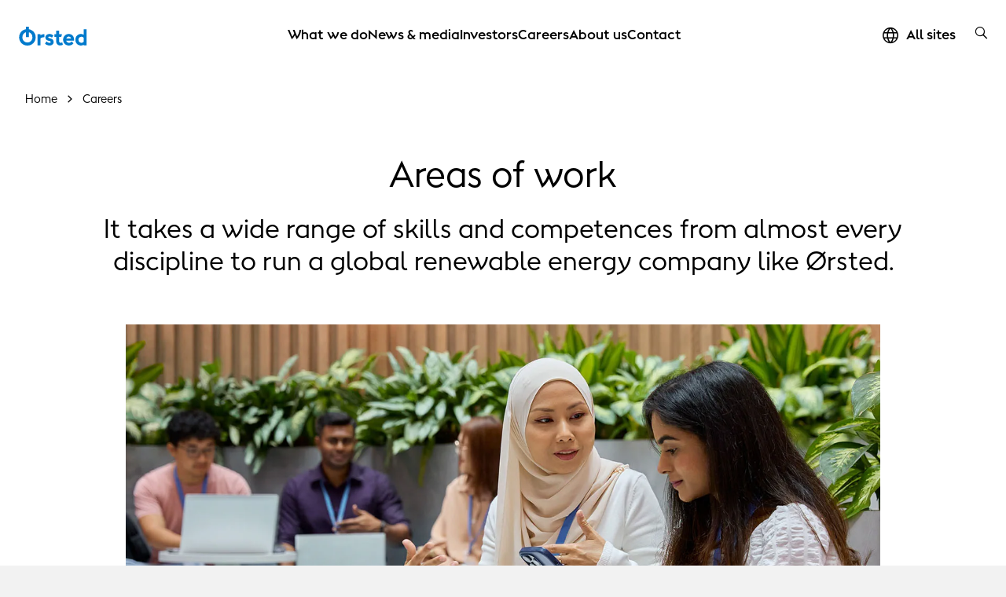

--- FILE ---
content_type: text/html; charset=utf-8
request_url: https://orsted.com/en/careers/areas-of-work
body_size: 18643
content:



<!DOCTYPE html>
<html lang="en">

<head>
                <link rel="preconnect" href="https://cdn.orsted.com" />
            <link rel="preconnect" href="https://cdn.orsted.com" />
            <link rel="preconnect" href="https://cdn.appdynamics.com" />
            <link rel="preconnect" href="https://policy.app.cookieinformation.com" />
            <link rel="preconnect" href="https://www.googletagmanager.com" />
            <link rel="preconnect" href="https://consent.app.cookieinformation.com" />
            <link rel="preconnect" href="https://sample-api-v2.crazyegg.com" />

    
    <script type="text/javascript" charset='UTF-8' nonce="x2hc1XoIpO2+Ktx7/6BOvw==">
        window["adrum-start-time"] = new Date().getTime();
        (function (config) {
            config.appKey = 'EC-AAB-PMH';
            config.adrumExtUrlHttp = "http://cdn.appdynamics.com";
            config.adrumExtUrlHttps = "https://cdn.appdynamics.com";
            config.beaconUrlHttp = "http://fra-col.eum-appdynamics.com";
            config.beaconUrlHttps = "https://fra-col.eum-appdynamics.com";
            config.useHTTPSAlways = true;
            config.resTiming = { "bufSize": 200, "clearResTimingOnBeaconSend": true };
            config.maxUrlLength = 512;
            config.spa = { "spa2": [true, { "clearResTiming": false }] };
            config.isZonePromise = true;
            config.angular = true;
            
        })(window["adrum-config"] || (window["adrum-config"] = {}));
    </script>
<!--No Script-->

    <meta charset="utf-8">
    <meta name="viewport" content="width=device-width, initial-scale=1, shrink-to-fit=no">
    <meta name="format-detection" content="telephone=no" />
    <meta name="pageid" content="{9bdea4cb-b0e9-46e1-967e-2cc77f6fdff8}">
    <meta http-equiv="X-UA-Compatible" content="IE=edge" />
    <title>Areas of Work | &#216;rsted Careers</title>


        <script nonce="x2hc1XoIpO2+Ktx7/6BOvw==">
            dataLayer = [{ 'userType': 'external' }]
        </script>


    <link rel="canonical" href="https://orsted.com/en/careers/areas-of-work">
                <meta property="og:url" href="https://orsted.com/en/careers/areas-of-work">
<link rel="alternate" href="https://orsted.com/en/careers/areas-of-work" hreflang="x-default">
<link rel="alternate" href="https://orsted.co.uk/careers/areas-of-work" hreflang="en-gb">
<link rel="alternate" href="https://us.orsted.com/careers/working-at-orsted/areas-of-work" hreflang="en-us">
<link rel="alternate" href="https://orsted.de/karriere/arbeiten-bei-orsted/taetigkeitsbereiche" hreflang="de">
<link rel="alternate" href="https://orsted.dk/karriere/job-hos-orsted/arbejdsomraader" hreflang="da">
<link rel="alternate" href="https://orsted.tw/en/careers/areas-of-work" hreflang="en-tw">
<link rel="alternate" href="https://orsted.tw/zh/careers/areas-of-work" hreflang="zh-tw">
<link rel="alternate" href="https://orsted.my/careers/working-at-orsted/areas-of-work" hreflang="en-my">        <meta name="description" content="We recruit talented people from a wide range of areas of expertise. Learn more about the types of roles available at &#216;rsted as we build a greener future.">
        <meta name="robots" content="INDEX, FOLLOW">
<script nonce="x2hc1XoIpO2+Ktx7/6BOvw==">
	window.dataLayer = window.dataLayer || [];
	dataLayer.push({
		'event': 'metaDataPushed',
		'page': {
			 "theme": "", 
			 "subtheme": "", 
			 "topic": "", 
			 "ProjectCampaignTitle": "", 
			 "TargetAudience": "", 
			 "PainPoint": "", 
			 "version": "20260113.1", 
			 "breadcrumb": "/en/careers/areas-of-work", 
			 "title": "Areas of Work | Ørsted Careers", 
			 "platform": "orsted.com", 
			 "name": "areas-of-work", 
			 "pagetype": "", 
			 "sitetype": "", 
			 "sitesection": "careers", 
			 "funnel_stage": "", 
			 "fullurl": location.href, 
			}
	});	</script>        
            <!-- Google Tag Manager -->
            <script nonce="x2hc1XoIpO2+Ktx7/6BOvw==">
                (function(w,d,s,l,i){w[l]=w[l]||[];w[l].push({'gtm.start':
                new Date().getTime(),event:'gtm.js'});var f=d.getElementsByTagName(s)[0],
                j=d.createElement(s),dl=l!='dataLayer'?'&l='+l:'';j.async=true;j.src=
                'https://www.googletagmanager.com/gtm.js?id='+i+dl;
                var n=d.querySelector('[nonce]');
                if(n) {
                    j.setAttribute('nonce',n.nonce||n.getAttribute('nonce'));
                    window.dataLayer = window.dataLayer || [];
                    window.dataLayer.push({'nonce': n.nonce,'event': 'nonceReady'});
                }
                f.parentNode.insertBefore(j,f);
                })(window,document,'script','dataLayer','GTM-W3RMM4C');
            </script>
            <!-- End Google Tag Manager -->
        
        <meta property="og:description" content="It takes a wide range of skills and competences from almost every discipline to run a global renewable energy company like Ørsted.">
        <meta property="og:title" content="Areas of work">
        <meta property="og:image" content="https://cdn.orsted.com/-/media/www/images/corp/employees/office/warsaw-march-2025/ph__my_m4a5022-representation_1440x810.jpg?rev=8efb3404ad644fd6bfc9bbc2b29592ee&extension=webp&hash=9BC130861DD36416D0B5987CE7E24126">
    <meta name="twitter:card" content="summary_large_image">
    <meta property="og:type" content="website"><!-- doCDN --> 

    

    <link rel="icon" href="https://cdn.orsted.com/-/media/www/images/corp/graphics/icons/favicon.ico?h=768&amp;w=1440&amp;rev=ba82db4b63a04e21be8b5472e7fe45c9" type="image/x-icon" />
    <link rel="shortcut icon" href="https://cdn.orsted.com/-/media/www/images/corp/graphics/icons/favicon.ico?h=768&amp;w=1440&amp;rev=ba82db4b63a04e21be8b5472e7fe45c9" type="image/x-icon"/>
    <link rel="apple-touch-icon" href="https://cdn.orsted.com/-/media/www/images/corp/graphics/icons/orsted-icon/apple-touch-icon.png?h=768&amp;w=1440&amp;rev=1971914bb4664ba2ab572cc665cd369e" type="image/png" />
 

        <script id="CookieConsent" src="https://policy.app.cookieinformation.com/uc.js"
                data-culture="en" type="text/javascript" data-gcm-version="2.0" nonce="x2hc1XoIpO2+Ktx7/6BOvw=="></script>

        <link rel="preload" href="https://cdn.orsted.com/Assets_/dist/fonts/OrstedSans-Regular.woff2"
              as="font" type="font/woff2" crossorigin>
        <link rel="preload" href="https://cdn.orsted.com/Assets_/dist/fonts/OrstedSans-Light.woff2"
              as="font" type="font/woff2" crossorigin>
        <link rel="preload" href="https://cdn.orsted.com/Assets_/dist/fonts/OrstedSans-SemiBoldText.woff2"
              as="font" type="font/woff2" crossorigin>
        <link rel="preload" href="https://cdn.orsted.com/Assets_/dist/fonts/OrstedSans-Bold.woff2"
              as="font" type="font/woff2" crossorigin>
        <link rel="preload" href="https://cdn.orsted.com/Assets_/dist/fonts/OrstedSans-Black.woff2"
              as="font" type="font/woff2" crossorigin>
        <link rel="preload" href="https://cdn.orsted.com/Assets_/dist/fonts/OrstedSans-Italic.woff2"
              as="font" type="font/woff2" crossorigin>
        <link href="https://cdn.orsted.com/Assets_/dist/fonts/dong-maine.woff2?v=7"
              as="font" type="font/woff" crossorigin>

        <link media="screen, print" href="https://cdn.orsted.com/Assets_/dist/css/app.css?d=3e20c05ea45162fc1e9d7ff9abb6308933707da87432bbbe233e78b9aca7442c" rel="stylesheet">
        <link media="screen, print" href="https://cdn.orsted.com/Assets_/dist/css/components.css?d=03f79f37c8ab1b9544e246dacf79c076864711544a6b002574bf12a5b4501de6" rel="stylesheet">


    <script type="text/javascript"
            src="https://cdn.orsted.com/Assets_/dist/vendors/jquery.min.js?d=a9329a132c34e8859d294fb346f9ef245bf6d1343a86cb3476f5d30f874549b0" nonce="x2hc1XoIpO2+Ktx7/6BOvw=="></script>
    <script nonce="x2hc1XoIpO2+Ktx7/6BOvw==">
        (function (global, $) {
            const jquery = $.noConflict();
            global["OrstedJquery"] = jquery;
            global["jQuery"] = jquery;
            global["$"] = jquery;
        })(window, jQuery);
    </script>
    

    
</head>

<body class=" site-theme-blue  wpp-mw"
      id="lang-en" data-language="en" data-number-locale="en" data-table-swipe-text="slide left"
      data-date-format="DD.MM.YYYY HH:mm" data-job-date-format="DD.MM.YYYY" data-cdn-url="https://cdn.orsted.com" ng-app="app" ng-strict-di>
    <!-- Google Tag Manager (noscript) -->
            <noscript><iframe src="https://www.googletagmanager.com/ns.html?id=GTM-W3RMM4C" height="0" width="0" style="display:none;visibility:hidden"></iframe></noscript>
            <!-- End Google Tag Manager (noscript) --><!-- doCDN --> 
    

    
    
  <noindex>
    <header class="slide-navigation">
      
      



      <div class="skip-nav-wrap">
        <a id="skipNavBtn" href="#" class="skip-link">Skip navigation</a>
      </div>
      <div class="nav-spacer"></div>

      <nav class="nav-container headerSlider-top">
        <div class="nav-outer-wrap">
          <div class="nav-content">
            <div class="nav-logo">
              <a class="nav-logo__link" href="/en">
                 <img class="nav-logo__img" src="https://cdn.orsted.com/-/media/www/images/corp/graphics/logos/orsted-logo/orstedlogo_svg.svg?mh=1440&amp;mw=1440&amp;rev=021ecd9c689f43cdb87a1f6f15a48a0f&amp;extension=webp&amp;hash=98F74D7DED74730B8451DA819EF6D679" alt="logo" width="24" height="24" />
              </a>
            </div>
            <div class="nav-items">
              <div class="nav-items__wrap">

                  <ul class="nav-items__list">
                        <li class="nav-items__item">
                            <button class="nav-items__link nav-items__submenu-trigger" data-target="nav-item--0">
                              What we do
                            </button>
                        </li>
                        <li class="nav-items__item">
                            <button class="nav-items__link nav-items__submenu-trigger" data-target="nav-item--1">
                              News &amp; media
                            </button>
                        </li>
                        <li class="nav-items__item">
                            <button class="nav-items__link nav-items__submenu-trigger" data-target="nav-item--2">
                              Investors
                            </button>
                        </li>
                        <li class="nav-items__item">
                            <button class="nav-items__link nav-items__submenu-trigger" data-target="nav-item--3">
                              Careers
                            </button>
                        </li>
                        <li class="nav-items__item">
                            <button class="nav-items__link nav-items__submenu-trigger" data-target="nav-item--4">
                              About us
                            </button>
                        </li>
                        <li class="nav-items__item">
                            <a class="nav-items__link" href="https://orsted.com/en/contact-us">
                              Contact
                            </a>
                        </li>
                  </ul>
                                  <ul class="nav-utilities__list quicklinks mobile-only">
                  </ul>
              </div>
            </div>
            <div class="nav-utilities">
                              <ul class="nav-utilities__list quicklinks">
                      <li class="nav-utilities__item mobile-visible">
                          <a class="nav-utilities__link icon-globe" href="https://orsted.com/en/orsted-global"
                            aria-label="All sites quick link">
                            <span>All sites</span>
                          </a>
                      </li>
                </ul>
                            <ul class="nav-utilities__list tools">
                  <li class="nav-utilities__item search">
                    <button class="nav-utilities__search-btn" aria-label="search button">
                      <i class="icon icon-magnifier link-search hiddenSearchIcon"></i>
                    </button>
                    <div class="nav-utilities__search-wrap">
                      <div class="nav-utilities__search-form">
                        <form class="form header-search-ov" role="search">
                          <div class="headerSearch-ov form-group searchTypeahead">
                            <button type="submit">
                              <i class="icon icon-magnifier link-search hiddenSearchIcon"></i>
                            </button>
                            <input name="search" aria-label="Header searchbox" type="search"
                              placeholder="Search for keyword" class="form-control headerSearch-input" value=""
                              autocomplete="off" enterkeyhint="search" />
                          </div>
                        </form>
                        <div class="close-search-form">
                          <button class="close-search-btn">
                            <i class="icon icon-close"></i>
                          </button>
                        </div>
                      </div>
                    </div>
                  </li>

                  <li class="nav-utilities__item menu mobile-only">
                    <button class="burger-menu-btn" aria-label="burger menu button">
                      <div class="burger-wrap">
                        <span></span>
                      </div>
                    </button>
                  </li>
              </ul>
            </div>
          </div>
        </div>
      </nav>

      <aside class="nav-panel">
        <div class="nav-panel__items subpanel-layer layer-1">
          <div class="nav-panel__items-wrap">
            <div class="back-btn-mobile">
              <button>Back</button>
            </div>
                  <ul id="nav-item--0" class="nav-panel__submenu">
                    <li class="nav-panel__item-sub">
                      <a class="nav-panel__link" href="https://orsted.com/en/what-we-do">What we do</a>
                    </li>
                        <li class="nav-panel__item-sub">
                            <button class="nav-panel__link nav-items__submenu-trigger subBtn">Renewable energy solutions</button>

                            <div class="nav-panel__submenu-child layer-2">
                              <ul>
                                <li>
                                  <a class="nav-panel__link" href="https://orsted.com/en/what-we-do/renewable-energy-solutions">
                                    <h6>Renewable energy solutions</h6>
                                    <p>Information on each renewable energy technology</p>
                                  </a>
                                </li>
                                  <li>
                                    <a class="nav-panel__link" href="https://orsted.com/en/what-we-do/renewable-energy-solutions/offshore-wind">
                                      <h6>Offshore wind</h6>
                                      <p>Making electricity in turbines built on the seabed</p>
                                    </a>
                                  </li>
                                  <li>
                                    <a class="nav-panel__link" href="https://orsted.com/en/what-we-do/renewable-energy-solutions/onshore-wind-energy">
                                      <h6>Onshore wind</h6>
                                      <p>Generating power from wind turbines on land</p>
                                    </a>
                                  </li>
                                  <li>
                                    <a class="nav-panel__link" href="https://orsted.com/en/what-we-do/renewable-energy-solutions/solar-and-battery-storage">
                                      <h6>Solar and storage</h6>
                                      <p>Reliably delivering power during peak demand</p>
                                    </a>
                                  </li>
                                  <li>
                                    <a class="nav-panel__link" href="https://orsted.com/en/what-we-do/renewable-energy-solutions/bioenergy">
                                      <h6>Bioenergy</h6>
                                      <p>Making heat and power with sustainable biomass</p>
                                    </a>
                                  </li>
                              </ul>
                            </div>
                        </li>
                        <li class="nav-panel__item-sub">
                            <button class="nav-panel__link nav-items__submenu-trigger subBtn">Power purchase agreements</button>

                            <div class="nav-panel__submenu-child layer-2">
                              <ul>
                                <li>
                                  <a class="nav-panel__link" href="https://orsted.com/en/what-we-do/power-purchase-agreements">
                                    <h6>Power purchase agreements</h6>
                                    <p>Powering your business with renewable energy</p>
                                  </a>
                                </li>
                                  <li>
                                    <a class="nav-panel__link" href="https://orsted.com/en/what-we-do/power-purchase-agreements/partners">
                                      <h6>PPA partners</h6>
                                      <p>We’ve partnered with big brands across the globe</p>
                                    </a>
                                  </li>
                                  <li>
                                    <a class="nav-panel__link" href="https://orsted.com/en/what-we-do/power-purchase-agreements/case-studies">
                                      <h6>PPA case studies</h6>
                                      <p>Why did our partners choose &#216;rsted?</p>
                                    </a>
                                  </li>
                              </ul>
                            </div>
                        </li>
                        <li class="nav-panel__item-sub">
                            <button class="nav-panel__link nav-items__submenu-trigger subBtn">Energy markets</button>

                            <div class="nav-panel__submenu-child layer-2">
                              <ul>
                                <li>
                                  <a class="nav-panel__link" href="https://orsted.com/en/what-we-do/energy-markets">
                                    <h6>Energy markets</h6>
                                    <p>Strengthening your power or gas portfolio</p>
                                  </a>
                                </li>
                                  <li>
                                    <a class="nav-panel__link" href="https://orsted.com/en/what-we-do/energy-markets/power-trading">
                                      <h6>Power trading</h6>
                                      <p>Optimising your power portfolio</p>
                                    </a>
                                  </li>
                                  <li>
                                    <a class="nav-panel__link" href="https://orsted.com/en/what-we-do/energy-markets/gas-trading">
                                      <h6>Gas trading</h6>
                                      <p>Tailored solutions for large energy users</p>
                                    </a>
                                  </li>
                              </ul>
                            </div>
                        </li>
                        <li class="nav-panel__item-sub">
                            <a class="nav-panel__link" href="https://orsted.com/en/what-we-do/corporate-partnerships">Corporate partnerships</a>

                        </li>
                        <li class="nav-panel__item-sub">
                            <a class="nav-panel__link" href="https://orsted.com/en/what-we-do/renewable-energy-innovation">Innovation</a>

                        </li>
                        <li class="nav-panel__item-sub">
                            <button class="nav-panel__link nav-items__submenu-trigger subBtn">Insights</button>

                            <div class="nav-panel__submenu-child layer-2">
                              <ul>
                                <li>
                                  <a class="nav-panel__link" href="https://orsted.com/en/what-we-do/insights">
                                    <h6>Insights</h6>
                                    <p></p>
                                  </a>
                                </li>
                                  <li>
                                    <a class="nav-panel__link" href="https://orsted.com/en/what-we-do/insights/expert-take">
                                      <h6>The expert take</h6>
                                      <p></p>
                                    </a>
                                  </li>
                                  <li>
                                    <a class="nav-panel__link" href="https://orsted.com/en/what-we-do/insights/white-papers">
                                      <h6>White papers</h6>
                                      <p></p>
                                    </a>
                                  </li>
                                  <li>
                                    <a class="nav-panel__link" href="https://orsted.com/en/what-we-do/insights/climate-action-stories">
                                      <h6>Climate Action Stories</h6>
                                      <p></p>
                                    </a>
                                  </li>
                                  <li>
                                    <a class="nav-panel__link" href="https://orsted.com/en/what-we-do/insights/the-fact-file">
                                      <h6>The fact file</h6>
                                      <p></p>
                                    </a>
                                  </li>
                              </ul>
                            </div>
                        </li>
                  </ul>
                  <ul id="nav-item--1" class="nav-panel__submenu">
                    <li class="nav-panel__item-sub">
                      <a class="nav-panel__link" href="https://orsted.com/en/media">News &amp; media</a>
                    </li>
                        <li class="nav-panel__item-sub">
                            <button class="nav-panel__link nav-items__submenu-trigger subBtn">News</button>

                            <div class="nav-panel__submenu-child layer-2">
                              <ul>
                                <li>
                                  <a class="nav-panel__link" href="https://orsted.com/en/media/news">
                                    <h6>News</h6>
                                    <p>The latest news and company announcements</p>
                                  </a>
                                </li>
                                  <li>
                                    <a class="nav-panel__link" href="https://orsted.com/en/media/news/sign-up-for-news">
                                      <h6>Subscribe to news</h6>
                                      <p>Register to receive all the latest news</p>
                                    </a>
                                  </li>
                              </ul>
                            </div>
                        </li>
                        <li class="nav-panel__item-sub">
                            <a class="nav-panel__link" href="https://orsted.com/en/media/press-kit">Press kit</a>

                        </li>
                        <li class="nav-panel__item-sub">
                            <a class="nav-panel__link" href="https://orsted.com/en/media/contact-us">Contact us</a>

                        </li>
                  </ul>
                  <ul id="nav-item--2" class="nav-panel__submenu">
                    <li class="nav-panel__item-sub">
                      <a class="nav-panel__link" href="https://orsted.com/en/investors">Investors</a>
                    </li>
                        <li class="nav-panel__item-sub">
                            <button class="nav-panel__link nav-items__submenu-trigger subBtn">Financial Reports</button>

                            <div class="nav-panel__submenu-child layer-2">
                              <ul>
                                <li>
                                  <a class="nav-panel__link" href="https://orsted.com/en/investors/financial-reports">
                                    <h6>Financial Reports</h6>
                                    <p>Latest and historic financial and ESG reporting</p>
                                  </a>
                                </li>
                                  <li>
                                    <a class="nav-panel__link" href="https://orsted.com/en/investors/financial-reports/annual-reporting-2024">
                                      <h6>Annual reporting 2024</h6>
                                      <p>Financial report, Remuneration report and Green bond impact report</p>
                                    </a>
                                  </li>
                                  <li>
                                    <a class="nav-panel__link" href="https://orsted.com/en/investors/financial-reports/financial-reports-and-presentations">
                                      <h6>Reports, presentations and fact sheets</h6>
                                      <p>Materials, reports, and presentations for investors</p>
                                    </a>
                                  </li>
                              </ul>
                            </div>
                        </li>
                        <li class="nav-panel__item-sub">
                            <button class="nav-panel__link nav-items__submenu-trigger subBtn">Shares</button>

                            <div class="nav-panel__submenu-child layer-2">
                              <ul>
                                <li>
                                  <a class="nav-panel__link" href="https://orsted.com/en/investors/shares">
                                    <h6>Shares</h6>
                                    <p>Information on shares</p>
                                  </a>
                                </li>
                                  <li>
                                    <a class="nav-panel__link" href="https://orsted.com/en/investors/shares/share-price-monitor">
                                      <h6>Share price monitor</h6>
                                      <p>Information about our share trading prices</p>
                                    </a>
                                  </li>
                                  <li>
                                    <a class="nav-panel__link" href="https://orsted.com/en/investors/shares/analysts-and-estimates">
                                      <h6>Analysts</h6>
                                      <p>Equity analysts and their recommendations</p>
                                    </a>
                                  </li>
                                  <li>
                                    <a class="nav-panel__link" href="https://orsted.com/en/investors/shares/consensus">
                                      <h6>Consensus</h6>
                                      <p>Company collected consensus published quarterly</p>
                                    </a>
                                  </li>
                              </ul>
                            </div>
                        </li>
                        <li class="nav-panel__item-sub">
                            <button class="nav-panel__link nav-items__submenu-trigger subBtn">Debt</button>

                            <div class="nav-panel__submenu-child layer-2">
                              <ul>
                                <li>
                                  <a class="nav-panel__link" href="https://orsted.com/en/investors/debt">
                                    <h6>Debt</h6>
                                    <p>Access to information regarding debt</p>
                                  </a>
                                </li>
                                  <li>
                                    <a class="nav-panel__link" href="https://orsted.com/en/investors/debt/funding-strategy">
                                      <h6>Funding strategy</h6>
                                      <p>Overview of our funding strategy</p>
                                    </a>
                                  </li>
                                  <li>
                                    <a class="nav-panel__link" href="https://orsted.com/en/investors/debt/green-financing">
                                      <h6>Green financing</h6>
                                      <p>Investing in renewable energy</p>
                                    </a>
                                  </li>
                                  <li>
                                    <a class="nav-panel__link" href="https://orsted.com/en/investors/debt/blue-financing">
                                      <h6>Blue financing</h6>
                                      <p>Funding ocean biodiversity &amp; sustainable shipping</p>
                                    </a>
                                  </li>
                                  <li>
                                    <a class="nav-panel__link" href="https://orsted.com/en/investors/debt/debt-programmes">
                                      <h6>Debt programmes</h6>
                                      <p>Debt issuance programme &amp; revolving credit facilities</p>
                                    </a>
                                  </li>
                                  <li>
                                    <a class="nav-panel__link" href="https://orsted.com/en/investors/debt/outstanding-bonds">
                                      <h6>Outstanding bonds and hybrid capital</h6>
                                      <p>Overview of outstanding bonds and hybrid, including prospectuses </p>
                                    </a>
                                  </li>
                                  <li>
                                    <a class="nav-panel__link" href="https://orsted.com/en/investors/debt/ratings">
                                      <h6>Ratings</h6>
                                      <p>Ratings and credit analysts’ contact details</p>
                                    </a>
                                  </li>
                                  <li>
                                    <a class="nav-panel__link" href="https://orsted.com/en/investors/debt/debt-analyst-coverage">
                                      <h6>Debt analyst coverage</h6>
                                      <p>A non-comprehensive list of our credit analysts</p>
                                    </a>
                                  </li>
                              </ul>
                            </div>
                        </li>
                        <li class="nav-panel__item-sub">
                            <a class="nav-panel__link" href="https://orsted.com/en/investors/news">News</a>

                        </li>
                        <li class="nav-panel__item-sub">
                            <a class="nav-panel__link" href="https://orsted.com/en/investors/financial-calendar">Financial calendar</a>

                        </li>
                        <li class="nav-panel__item-sub">
                            <a class="nav-panel__link" href="https://orsted.com/en/investors/contact-investor-relations">Contact Us</a>

                        </li>
                        <li class="nav-panel__item-sub">
                            <a class="nav-panel__link" href="https://orsted.com/en/investors/rightsissue">Rights issue</a>

                        </li>
                  </ul>
                  <ul id="nav-item--3" class="nav-panel__submenu">
                    <li class="nav-panel__item-sub">
                      <a class="nav-panel__link" href="https://orsted.com/en/careers">Careers</a>
                    </li>
                        <li class="nav-panel__item-sub">
                            <a class="nav-panel__link" href="https://orsted.com/en/careers/vacancies-list">Open positions</a>

                        </li>
                        <li class="nav-panel__item-sub">
                            <button class="nav-panel__link nav-items__submenu-trigger subBtn">Areas of work</button>

                            <div class="nav-panel__submenu-child layer-2">
                              <ul>
                                <li>
                                  <a class="nav-panel__link" href="https://orsted.com/en/careers/areas-of-work">
                                    <h6>Areas of work</h6>
                                    <p></p>
                                  </a>
                                </li>
                                  <li>
                                    <a class="nav-panel__link" href="https://orsted.com/en/careers/areas-of-work/engineering-and-construction">
                                      <h6>Engineering and construction</h6>
                                      <p></p>
                                    </a>
                                  </li>
                                  <li>
                                    <a class="nav-panel__link" href="https://orsted.com/en/careers/areas-of-work/finance-and-controlling">
                                      <h6>Finance and controlling</h6>
                                      <p></p>
                                    </a>
                                  </li>
                                  <li>
                                    <a class="nav-panel__link" href="https://orsted.com/en/careers/areas-of-work/it-and-digital">
                                      <h6>IT and digital</h6>
                                      <p></p>
                                    </a>
                                  </li>
                                  <li>
                                    <a class="nav-panel__link" href="https://orsted.com/en/careers/areas-of-work/operations-and-technicians">
                                      <h6>Operations and technicians</h6>
                                      <p></p>
                                    </a>
                                  </li>
                                  <li>
                                    <a class="nav-panel__link" href="https://orsted.com/en/careers/areas-of-work/strategy-and-business-development">
                                      <h6>Strategy and business development</h6>
                                      <p></p>
                                    </a>
                                  </li>
                                  <li>
                                    <a class="nav-panel__link" href="https://orsted.com/en/careers/areas-of-work/trading-and-revenue">
                                      <h6>Trading and revenue</h6>
                                      <p></p>
                                    </a>
                                  </li>
                              </ul>
                            </div>
                        </li>
                        <li class="nav-panel__item-sub">
                            <button class="nav-panel__link nav-items__submenu-trigger subBtn">Hiring Process</button>

                            <div class="nav-panel__submenu-child layer-2">
                              <ul>
                                <li>
                                  <a class="nav-panel__link" href="https://orsted.com/en/careers/hiring-process">
                                    <h6>Hiring Process</h6>
                                    <p>Explore the process of applying to work at &#216;rsted</p>
                                  </a>
                                </li>
                                  <li>
                                    <a class="nav-panel__link" href="https://orsted.com/en/careers/hiring-process/job-alert">
                                      <h6>Job alert</h6>
                                      <p>Sign up for our job alert</p>
                                    </a>
                                  </li>
                                  <li>
                                    <a class="nav-panel__link" href="https://orsted.com/en/careers/hiring-process/candidate-profile">
                                      <h6>Candidate profile</h6>
                                      <p>Sign in or create an account</p>
                                    </a>
                                  </li>
                              </ul>
                            </div>
                        </li>
                        <li class="nav-panel__item-sub">
                            <button class="nav-panel__link nav-items__submenu-trigger subBtn">Locations</button>

                            <div class="nav-panel__submenu-child layer-2">
                              <ul>
                                <li>
                                  <a class="nav-panel__link" href="https://orsted.com/en/careers/locations">
                                    <h6>Locations</h6>
                                    <p></p>
                                  </a>
                                </li>
                                  <li>
                                    <a class="nav-panel__link" href="https://orsted.com/en/careers/locations/denmark">
                                      <h6>Denmark</h6>
                                      <p></p>
                                    </a>
                                  </li>
                                  <li>
                                    <a class="nav-panel__link" href="https://orsted.com/en/careers/locations/germany">
                                      <h6>Germany</h6>
                                      <p></p>
                                    </a>
                                  </li>
                                  <li>
                                    <a class="nav-panel__link" href="https://orsted.com/en/careers/locations/malaysia">
                                      <h6>Malaysia</h6>
                                      <p></p>
                                    </a>
                                  </li>
                                  <li>
                                    <a class="nav-panel__link" href="https://orsted.com/en/careers/locations/netherlands">
                                      <h6>Netherlands</h6>
                                      <p></p>
                                    </a>
                                  </li>
                                  <li>
                                    <a class="nav-panel__link" href="https://orsted.com/en/careers/locations/poland">
                                      <h6>Poland</h6>
                                      <p></p>
                                    </a>
                                  </li>
                                  <li>
                                    <a class="nav-panel__link" href="https://orsted.com/en/careers/locations/taiwan">
                                      <h6>Taiwan</h6>
                                      <p></p>
                                    </a>
                                  </li>
                                  <li>
                                    <a class="nav-panel__link" href="https://orsted.com/en/careers/locations/united-kingdom">
                                      <h6>United Kingdom</h6>
                                      <p></p>
                                    </a>
                                  </li>
                                  <li>
                                    <a class="nav-panel__link" href="https://orsted.com/en/careers/locations/united-states">
                                      <h6>United States</h6>
                                      <p></p>
                                    </a>
                                  </li>
                              </ul>
                            </div>
                        </li>
                        <li class="nav-panel__item-sub">
                            <button class="nav-panel__link nav-items__submenu-trigger subBtn">Early careers</button>

                            <div class="nav-panel__submenu-child layer-2">
                              <ul>
                                <li>
                                  <a class="nav-panel__link" href="https://orsted.com/en/careers/early-careers">
                                    <h6>Early careers</h6>
                                    <p>Grow your talent at a global energy company</p>
                                  </a>
                                </li>
                                  <li>
                                    <a class="nav-panel__link" href="https://orsted.com/en/careers/early-careers/graduate-programme">
                                      <h6>&#216;rsted Global Graduate Programme</h6>
                                      <p>Take the best first step of your career</p>
                                    </a>
                                  </li>
                                  <li>
                                    <a class="nav-panel__link" href="https://orsted.com/en/careers/early-careers/student-opportunities">
                                      <h6>Student opportunities</h6>
                                      <p>Student jobs, internships, and thesis collaborations</p>
                                    </a>
                                  </li>
                                  <li>
                                    <a class="nav-panel__link" href="https://orsted.com/en/careers/early-careers/apprenticeships-trainees">
                                      <h6>Trainees and apprentices</h6>
                                      <p>Explore our trainee and apprenticeship programmes</p>
                                    </a>
                                  </li>
                              </ul>
                            </div>
                        </li>
                        <li class="nav-panel__item-sub">
                            <a class="nav-panel__link" href="https://orsted.com/en/careers/meet-our-people">Meet our people</a>

                        </li>
                        <li class="nav-panel__item-sub">
                            <button class="nav-panel__link nav-items__submenu-trigger subBtn">Working at &#216;rsted</button>

                            <div class="nav-panel__submenu-child layer-2">
                              <ul>
                                <li>
                                  <a class="nav-panel__link" href="https://orsted.com/en/careers/working-at-orsted">
                                    <h6>Working at &#216;rsted</h6>
                                    <p>What it’s like working for a green energy leader</p>
                                  </a>
                                </li>
                                  <li>
                                    <a class="nav-panel__link" href="https://orsted.com/en/careers/working-at-orsted/orsted-at-a-glance">
                                      <h6>&#216;rsted at a glance</h6>
                                      <p>Get to know us in two minutes</p>
                                    </a>
                                  </li>
                                  <li>
                                    <a class="nav-panel__link" href="https://orsted.com/en/careers/working-at-orsted/culture">
                                      <h6>Our culture</h6>
                                      <p>Read about our friendly working culture</p>
                                    </a>
                                  </li>
                                  <li>
                                    <a class="nav-panel__link" href="https://orsted.com/en/careers/working-at-orsted/your-development">
                                      <h6>Your development</h6>
                                      <p>Unleash your potential, and experience both personal and professional growth</p>
                                    </a>
                                  </li>
                              </ul>
                            </div>
                        </li>
                  </ul>
                  <ul id="nav-item--4" class="nav-panel__submenu">
                    <li class="nav-panel__item-sub">
                      <a class="nav-panel__link" href="https://orsted.com/en/about-us">About us</a>
                    </li>
                        <li class="nav-panel__item-sub">
                            <a class="nav-panel__link" href="https://orsted.com/en/about-us/history-and-transformation">History and transformation</a>

                        </li>
                        <li class="nav-panel__item-sub">
                            <a class="nav-panel__link" href="https://orsted.com/en/about-us/strategy-and-business-model">Strategy and business model</a>

                        </li>
                        <li class="nav-panel__item-sub">
                            <button class="nav-panel__link nav-items__submenu-trigger subBtn">Sustainability</button>

                            <div class="nav-panel__submenu-child layer-2">
                              <ul>
                                <li>
                                  <a class="nav-panel__link" href="https://orsted.com/en/about-us/sustainability">
                                    <h6>Sustainability</h6>
                                    <p></p>
                                  </a>
                                </li>
                                  <li>
                                    <a class="nav-panel__link" href="https://orsted.com/en/about-us/sustainability/decarbonisation">
                                      <h6>Decarbonisation</h6>
                                      <p></p>
                                    </a>
                                  </li>
                                  <li>
                                    <a class="nav-panel__link" href="https://orsted.com/en/about-us/sustainability/biodiversity">
                                      <h6>Biodiversity</h6>
                                      <p></p>
                                    </a>
                                  </li>
                                  <li>
                                    <a class="nav-panel__link" href="https://orsted.com/en/about-us/sustainability/community-impact">
                                      <h6>Community impact</h6>
                                      <p></p>
                                    </a>
                                  </li>
                                  <li>
                                    <a class="nav-panel__link" href="https://orsted.com/en/about-us/sustainability/governance-and-responsible-business">
                                      <h6>Governance and responsible business</h6>
                                      <p></p>
                                    </a>
                                  </li>
                              </ul>
                            </div>
                        </li>
                        <li class="nav-panel__item-sub">
                            <button class="nav-panel__link nav-items__submenu-trigger subBtn">Our organisation</button>

                            <div class="nav-panel__submenu-child layer-2">
                              <ul>
                                <li>
                                  <a class="nav-panel__link" href="https://orsted.com/en/about-us/our-organisation">
                                    <h6>Our organisation</h6>
                                    <p>Leadership and corporate governance</p>
                                  </a>
                                </li>
                                  <li>
                                    <a class="nav-panel__link" href="https://orsted.com/en/about-us/our-organisation/management">
                                      <h6>Management</h6>
                                      <p>Meet our Board of Directors and Group Executive Team</p>
                                    </a>
                                  </li>
                                  <li>
                                    <a class="nav-panel__link" href="https://orsted.com/en/about-us/our-organisation/corporate-governance">
                                      <h6>Corporate governance</h6>
                                      <p>Statements and reports</p>
                                    </a>
                                  </li>
                                  <li>
                                    <a class="nav-panel__link" href="https://orsted.com/en/about-us/our-organisation/suppliers">
                                      <h6>Suppliers</h6>
                                      <p>We’re always looking for new vendors</p>
                                    </a>
                                  </li>
                                  <li>
                                    <a class="nav-panel__link" href="https://orsted.com/en/about-us/our-organisation/regulatory-reporting">
                                      <h6>Regulatory reporting</h6>
                                      <p>Our regulatory reporting</p>
                                    </a>
                                  </li>
                              </ul>
                            </div>
                        </li>
                        <li class="nav-panel__item-sub">
                            <a class="nav-panel__link" href="https://orsted.com/en/about-us/sponsorships-and-partnerships">Sponsorships and partnerships</a>

                        </li>
                  </ul>
                  <ul id="nav-item--5" class="nav-panel__submenu">
                    <li class="nav-panel__item-sub">
                      <a class="nav-panel__link" href="https://orsted.com/en/contact-us">Contact</a>
                    </li>
                  </ul>

          </div>
        </div>
        <div class="submenu-child-container subpanel-layer layer-2">
          <div class="back-btn-mobile">
            <button>Back</button>
          </div>
          <div class="submenu-child-content"></div>
        </div>
      </aside>

      <div class="nav-overlay"></div>
    </header>
  </noindex>

    <div id="uploadFileButtonText" style="display:none;">Choose file</div>
    <main id="main" role="main">
        <!--	Content	# begin	-->
        

<section  class="container-fluid full-container " style="" aria-label="">
    



<div class="row row-fullwidth">
    <div class="col-12" ><div class="content-page-head wpp-cph ">
    

    <noindex>
        <div class="breadcrumbs-container-ov">
                <ol itemscope itemtype="https://schema.org/BreadcrumbList" class="breadcrumbs--ov">

                        
                        <li itemprop="itemListElement" itemscope itemtype="https://schema.org/ListItem" class="breadcrumb-item--ov">
                            <a itemprop="item" href="https://orsted.com/" class="breadcrumb-link-ov">
                                <span>Home</span>
                                <meta itemprop="name" content="home">
                            </a>
                            <meta itemprop="position" content="1" />
                        </li>
                        
                        <li itemprop="itemListElement" itemscope itemtype="https://schema.org/ListItem" class="breadcrumb-item--ov">
                            <a itemprop="item" href="https://orsted.com/en/careers" class="breadcrumb-link-ov">
                                <span>Careers</span>
                                <meta itemprop="name" content="careers">
                            </a>
                            <meta itemprop="position" content="2" />
                        </li>

                </ol>
        </div>


    </noindex>


    <div class="article article--narrow-media-1 site-theme-blue ">
        <h1 class="article-headline ">
            Areas of work
        </h1>
            <h2 class="article-subheadline">
                <p>It takes a wide range of skills and competences from almost every discipline to run a global renewable energy company like Ørsted.</p>
            </h2>
                                    <div class="cph-media image__component">
                <img class="image__element" src="https://cdn.orsted.com/-/media/www/images/corp/employees/office/warsaw-march-2025/ph__my_m4a5022-representation_1440x810.jpg?rev=8efb3404ad644fd6bfc9bbc2b29592ee&amp;extension=webp" alt="employees sitting in the shared space" width="1440" height="810">
            </div>
    </div>
</div></div>
</div>
</section>


    <div id="90750a22-2536-4a7b-87cd-dec2d2bbb8fd" class="section theme-base theme-primary-color-background theme-color-base">
        

<section  class="container-fluid narrow-container " style="" aria-label="">
    



<div class="row row-narrow">
    <div class="col-12" >

<div class="article site-theme-blue  wpp-article">
    <div class="article-content">

        <div class="article-content-inner">
            <div class="richtext">
                Whatever your background and qualifications, you could find a job at &Oslash;rsted that fits you &ndash; one where you can develop personally and professionally, while helping us work towards our vision of a world that runs entirely on green energy.
<p>&nbsp;</p>
<p>Roles at &Oslash;rsted are grouped into the 13 broad areas below. Explore some of these areas by following the links, to find out more about the kinds of roles they might include.
</p>
<p>These are some examples but you can always see the full breadth of opportunities and search for specific jobs, locations and keywords in our open vacancies list.</p>
<p><a href="https://orsted.com/en/careers/vacancies-list" class="link-arrow">See all open positions</a></p>
            </div>
        </div>
    </div>
</div>
</div>
</div>
</section>

<section  class="container-fluid narrow-container " style="" aria-label="">
    



<div class="row row-narrow">
    <div class="col-12" >

<section class="multi-cards multi-cards--rounded" tracknavigationgtm >
    
<div class="multi-cards__list">


<div class="multi-cards__card col-md-4">
    <a href="https://orsted.com/en/careers/areas-of-work/engineering-and-construction" class="multi-cards__card-link" aria-label="Engineering and construction" target="">
      

  <figure class="multi-cards__card-image">
      <img srcset="https://cdn.orsted.com/-/media/www/images/corp/employees/office/london-office-people---lon/portraits-of-employees-in-london-office.png?mh=270&amp;mw=480&amp;rev=10a8d5e9593d489dbab6c4395e634cc5&amp;extension=webp&amp;hash=0FBC61A63DED6D992BAB0ABA7F36318F 480w, https://cdn.orsted.com/-/media/www/images/corp/employees/office/london-office-people---lon/portraits-of-employees-in-london-office.png?mh=338&amp;mw=600&amp;rev=10a8d5e9593d489dbab6c4395e634cc5&amp;extension=webp&amp;hash=23BFD34F9D7382149AC07B416E022331 600w, https://cdn.orsted.com/-/media/www/images/corp/employees/office/london-office-people---lon/portraits-of-employees-in-london-office.png?mh=405&amp;mw=720&amp;rev=10a8d5e9593d489dbab6c4395e634cc5&amp;extension=webp&amp;hash=53DE72E694EA75179D55B56AE0211A5C 720w"
      src="https://cdn.orsted.com/-/media/www/images/corp/employees/office/london-office-people---lon/portraits-of-employees-in-london-office.png?rev=10a8d5e9593d489dbab6c4395e634cc5&amp;extension=webp"
      sizes = "(min-width: 576px) 600px, 100vw"
      width="1440"
      height="810"
      alt="Portraits of employees in London Office. Sitting in a meeting room, table, talking, smiling"
      loading="lazy" />
  </figure>

<section class="multi-cards__card-content">
  <header class="multi-cards__card-header">
    <h3 class="multi-cards__card-title">Engineering and construction</h3>
  </header>
  <article class="multi-cards__card-description">
    <p></p>
  </article>
</section>

    </a>
</div>


<div class="multi-cards__card col-md-4">
    <a href="https://orsted.com/en/careers/areas-of-work/operations-and-technicians" class="multi-cards__card-link" aria-label="Operations and technicians" target="">
      

  <figure class="multi-cards__card-image">
      <img srcset="https://cdn.orsted.com/-/media/www/images/corp/employees/wind-power-technicians/technicians-at-the-base-of-the-tower-ladder.png?mh=270&amp;mw=480&amp;rev=3642768086fa48319c0a4af6ca550078&amp;extension=webp&amp;hash=E2418A7CA7D642BF43116100B4545C4D 480w, https://cdn.orsted.com/-/media/www/images/corp/employees/wind-power-technicians/technicians-at-the-base-of-the-tower-ladder.png?mh=338&amp;mw=600&amp;rev=3642768086fa48319c0a4af6ca550078&amp;extension=webp&amp;hash=F65C2839F51E9FB9A8F01D3B480F62E5 600w, https://cdn.orsted.com/-/media/www/images/corp/employees/wind-power-technicians/technicians-at-the-base-of-the-tower-ladder.png?mh=405&amp;mw=720&amp;rev=3642768086fa48319c0a4af6ca550078&amp;extension=webp&amp;hash=CC8BA079F2C44C169322311ABFA455CD 720w"
      src="https://cdn.orsted.com/-/media/www/images/corp/employees/wind-power-technicians/technicians-at-the-base-of-the-tower-ladder.png?rev=3642768086fa48319c0a4af6ca550078&amp;extension=webp"
      sizes = "(min-width: 576px) 600px, 100vw"
      width="1440"
      height="810"
      alt="Technicians at the base of the tower ladder preparing to climb. Safety gear."
      loading="lazy" />
  </figure>

<section class="multi-cards__card-content">
  <header class="multi-cards__card-header">
    <h3 class="multi-cards__card-title">Operations and technicians</h3>
  </header>
  <article class="multi-cards__card-description">
    <p></p>
  </article>
</section>

    </a>
</div>


<div class="multi-cards__card col-md-4">
    <a href="https://orsted.com/en/careers/areas-of-work/it-and-digital" class="multi-cards__card-link" aria-label="IT and digital" target="">
      

  <figure class="multi-cards__card-image">
      <img srcset="https://cdn.orsted.com/-/media/www/images/corp/job-ads/job-images/it-and-digital/picture-a_it_and_digital.png?mh=270&amp;mw=480&amp;rev=a6826545cc414c089be253921308ab19&amp;extension=webp&amp;hash=1B83DD1CB18778DD95F1C6E8728ECC50 480w, https://cdn.orsted.com/-/media/www/images/corp/job-ads/job-images/it-and-digital/picture-a_it_and_digital.png?mh=338&amp;mw=600&amp;rev=a6826545cc414c089be253921308ab19&amp;extension=webp&amp;hash=3EF1CB7D4172758DA6BCC2BF6490DC47 600w, https://cdn.orsted.com/-/media/www/images/corp/job-ads/job-images/it-and-digital/picture-a_it_and_digital.png?mh=405&amp;mw=720&amp;rev=a6826545cc414c089be253921308ab19&amp;extension=webp&amp;hash=1F4E6CE1F44D5EA353B40A7A1B7ED302 720w"
      src="https://cdn.orsted.com/-/media/www/images/corp/job-ads/job-images/it-and-digital/picture-a_it_and_digital.png?rev=a6826545cc414c089be253921308ab19&amp;extension=webp"
      sizes = "(min-width: 576px) 600px, 100vw"
      width="1440"
      height="810"
      alt="Poland office employees sitting at two tables with laptops, working and smiling"
      loading="lazy" />
  </figure>

<section class="multi-cards__card-content">
  <header class="multi-cards__card-header">
    <h3 class="multi-cards__card-title">IT and digital</h3>
  </header>
  <article class="multi-cards__card-description">
    <p></p>
  </article>
</section>

    </a>
</div>
</div>
<div class="multi-cards__list">


<div class="multi-cards__card col-md-4">
    <a href="https://orsted.com/en/careers/areas-of-work/finance-and-controlling" class="multi-cards__card-link" aria-label="Finance and controlling" target="">
      

  <figure class="multi-cards__card-image">
      <img srcset="https://cdn.orsted.com/-/media/www/images/corp/employees/office/us/employees-collaborating.png?mh=270&amp;mw=480&amp;rev=ea124f0234bb4d2faf9984b2ab36f078&amp;extension=webp&amp;hash=EDFA14DD53CD3A740FB96EF9B67069F0 480w, https://cdn.orsted.com/-/media/www/images/corp/employees/office/us/employees-collaborating.png?mh=338&amp;mw=600&amp;rev=ea124f0234bb4d2faf9984b2ab36f078&amp;extension=webp&amp;hash=AAE0FCECF0905ECE46970DA12C39B4E1 600w, https://cdn.orsted.com/-/media/www/images/corp/employees/office/us/employees-collaborating.png?mh=405&amp;mw=720&amp;rev=ea124f0234bb4d2faf9984b2ab36f078&amp;extension=webp&amp;hash=B5C6A1931BCDDD1F698EE4EC04D5FA8C 720w"
      src="https://cdn.orsted.com/-/media/www/images/corp/employees/office/us/employees-collaborating.png?rev=ea124f0234bb4d2faf9984b2ab36f078&amp;extension=webp"
      sizes = "(min-width: 576px) 600px, 100vw"
      width="1440"
      height="810"
      alt="Providence Office, US employees collaborating, chatting, in the meeting, working."
      loading="lazy" />
  </figure>

<section class="multi-cards__card-content">
  <header class="multi-cards__card-header">
    <h3 class="multi-cards__card-title">Finance and controlling</h3>
  </header>
  <article class="multi-cards__card-description">
    <p></p>
  </article>
</section>

    </a>
</div>


<div class="multi-cards__card col-md-4">
    <a href="https://orsted.com/en/careers/vacancies-list#cat=qhse|" class="multi-cards__card-link" aria-label="QHSE" target="">
      

  <figure class="multi-cards__card-image">
      <img srcset="https://cdn.orsted.com/-/media/www/images/corp/employees/wind-power-technicians/wind-turbine-technicians.png?mh=270&amp;mw=480&amp;rev=916792add4fe4ec48f1923cbe40b4c4f&amp;extension=webp&amp;hash=8CE150164148572C9FC382016CDBBC9E 480w, https://cdn.orsted.com/-/media/www/images/corp/employees/wind-power-technicians/wind-turbine-technicians.png?mh=338&amp;mw=600&amp;rev=916792add4fe4ec48f1923cbe40b4c4f&amp;extension=webp&amp;hash=2EFF3276307FDA67D8E51A3D89462634 600w, https://cdn.orsted.com/-/media/www/images/corp/employees/wind-power-technicians/wind-turbine-technicians.png?mh=405&amp;mw=720&amp;rev=916792add4fe4ec48f1923cbe40b4c4f&amp;extension=webp&amp;hash=67025B709F6B4CBF629A56A073745BCE 720w"
      src="https://cdn.orsted.com/-/media/www/images/corp/employees/wind-power-technicians/wind-turbine-technicians.png?rev=916792add4fe4ec48f1923cbe40b4c4f&amp;extension=webp"
      sizes = "(min-width: 576px) 600px, 100vw"
      width="1440"
      height="810"
      alt="Grimsby. Wind technicians at a desk."
      loading="lazy" />
  </figure>

<section class="multi-cards__card-content">
  <header class="multi-cards__card-header">
    <h3 class="multi-cards__card-title">QHSE</h3>
  </header>
  <article class="multi-cards__card-description">
    <p></p>
  </article>
</section>

    </a>
</div>


<div class="multi-cards__card col-md-4">
    <a href="https://orsted.com/en/careers/areas-of-work/procurement" class="multi-cards__card-link" aria-label="Procurement" target="">
      

  <figure class="multi-cards__card-image">
      <img srcset="https://cdn.orsted.com/-/media/www/images/corp/employees/office/us/employees-chatting.png?mh=270&amp;mw=480&amp;rev=4ee0242d25ab4baebbd47dc4b8aa82f0&amp;extension=webp&amp;hash=36FAE472558C5C2302F68BA49593340E 480w, https://cdn.orsted.com/-/media/www/images/corp/employees/office/us/employees-chatting.png?mh=338&amp;mw=600&amp;rev=4ee0242d25ab4baebbd47dc4b8aa82f0&amp;extension=webp&amp;hash=7542DA5075B82CDFF72ABD60D7F00C22 600w, https://cdn.orsted.com/-/media/www/images/corp/employees/office/us/employees-chatting.png?mh=405&amp;mw=720&amp;rev=4ee0242d25ab4baebbd47dc4b8aa82f0&amp;extension=webp&amp;hash=E470D9699F6F3A4BCFE3C752C4B914F6 720w"
      src="https://cdn.orsted.com/-/media/www/images/corp/employees/office/us/employees-chatting.png?rev=4ee0242d25ab4baebbd47dc4b8aa82f0&amp;extension=webp"
      sizes = "(min-width: 576px) 600px, 100vw"
      width="1440"
      height="810"
      alt="Providence Office, US two employees collaborating, chatting, in the meeting, working."
      loading="lazy" />
  </figure>

<section class="multi-cards__card-content">
  <header class="multi-cards__card-header">
    <h3 class="multi-cards__card-title">Procurement</h3>
  </header>
  <article class="multi-cards__card-description">
    <p></p>
  </article>
</section>

    </a>
</div>
</div>
<div class="multi-cards__list">


<div class="multi-cards__card col-md-4">
    <a href="https://orsted.com/en/careers/areas-of-work/strategy-and-business-development" class="multi-cards__card-link" aria-label="Strategy and business development" target="">
      

  <figure class="multi-cards__card-image">
      <img srcset="https://cdn.orsted.com/-/media/www/images/corp/job-ads/job-images/procurement/picture_d_procurement.png?mh=270&amp;mw=480&amp;rev=38561d9dee2d42de8f88f245f6101e2c&amp;extension=webp&amp;hash=2F4EEE07529FD5F4AACA966F8F16764C 480w, https://cdn.orsted.com/-/media/www/images/corp/job-ads/job-images/procurement/picture_d_procurement.png?mh=338&amp;mw=600&amp;rev=38561d9dee2d42de8f88f245f6101e2c&amp;extension=webp&amp;hash=AD3B274E0C10658386D9C23803DF3E04 600w, https://cdn.orsted.com/-/media/www/images/corp/job-ads/job-images/procurement/picture_d_procurement.png?mh=405&amp;mw=720&amp;rev=38561d9dee2d42de8f88f245f6101e2c&amp;extension=webp&amp;hash=641E008468375226CD0CF60131E16EBC 720w"
      src="https://cdn.orsted.com/-/media/www/images/corp/job-ads/job-images/procurement/picture_d_procurement.png?rev=38561d9dee2d42de8f88f245f6101e2c&amp;extension=webp"
      sizes = "(min-width: 576px) 600px, 100vw"
      width="1440"
      height="810"
      alt="Portraits of employees in London Office. Sitting at a table, smiling, talking, dark blue wall"
      loading="lazy" />
  </figure>

<section class="multi-cards__card-content">
  <header class="multi-cards__card-header">
    <h3 class="multi-cards__card-title">Strategy and business development</h3>
  </header>
  <article class="multi-cards__card-description">
    <p></p>
  </article>
</section>

    </a>
</div>


<div class="multi-cards__card col-md-4">
    <a href="https://orsted.com/en/careers/areas-of-work/trading-and-revenue" class="multi-cards__card-link" aria-label="Sales and energy trading" target="">
      

  <figure class="multi-cards__card-image">
      <img srcset="https://cdn.orsted.com/-/media/www/images/corp/employees/trading-and-revenue/laach.png?mh=270&amp;mw=480&amp;rev=60ec82e1838846f1a87913ec9e6419b7&amp;extension=webp&amp;hash=EB8D6D01CFDFD063A8FDA78543467F05 480w, https://cdn.orsted.com/-/media/www/images/corp/employees/trading-and-revenue/laach.png?mh=338&amp;mw=600&amp;rev=60ec82e1838846f1a87913ec9e6419b7&amp;extension=webp&amp;hash=BB2AD3B66BA9BBAF162A75664FB9946A 600w, https://cdn.orsted.com/-/media/www/images/corp/employees/trading-and-revenue/laach.png?mh=405&amp;mw=720&amp;rev=60ec82e1838846f1a87913ec9e6419b7&amp;extension=webp&amp;hash=1253692B40CD66EE8460173FCE6DBDF6 720w"
      src="https://cdn.orsted.com/-/media/www/images/corp/employees/trading-and-revenue/laach.png?rev=60ec82e1838846f1a87913ec9e6419b7&amp;extension=webp"
      sizes = "(min-width: 576px) 600px, 100vw"
      width="1440"
      height="810"
      alt="Power trader at trading desk smiling."
      loading="lazy" />
  </figure>

<section class="multi-cards__card-content">
  <header class="multi-cards__card-header">
    <h3 class="multi-cards__card-title">Sales and energy trading</h3>
  </header>
  <article class="multi-cards__card-description">
    <p></p>
  </article>
</section>

    </a>
</div>


<div class="multi-cards__card col-md-4">
    <a href="https://orsted.com/en/careers/vacancies-list#cat=public-affairs-regulatory-and-legal|" class="multi-cards__card-link" aria-label="Public affairs, regulatory, and legal" target="">
      

  <figure class="multi-cards__card-image">
      <img srcset="https://cdn.orsted.com/-/media/www/images/corp/employees/office/london-office-people---lon/employee-smiling-at-a-table.png?mh=270&amp;mw=480&amp;rev=ecf1e8d081214aaeac1f66f5f4bc9f33&amp;extension=webp&amp;hash=545335E1F7621ED531C4CD4563C46E52 480w, https://cdn.orsted.com/-/media/www/images/corp/employees/office/london-office-people---lon/employee-smiling-at-a-table.png?mh=338&amp;mw=600&amp;rev=ecf1e8d081214aaeac1f66f5f4bc9f33&amp;extension=webp&amp;hash=EC3A444074B680AFF132650CDA23CB65 600w, https://cdn.orsted.com/-/media/www/images/corp/employees/office/london-office-people---lon/employee-smiling-at-a-table.png?mh=405&amp;mw=720&amp;rev=ecf1e8d081214aaeac1f66f5f4bc9f33&amp;extension=webp&amp;hash=FB5A1F13A341F209FD53124BF0A949F8 720w"
      src="https://cdn.orsted.com/-/media/www/images/corp/employees/office/london-office-people---lon/employee-smiling-at-a-table.png?rev=ecf1e8d081214aaeac1f66f5f4bc9f33&amp;extension=webp"
      sizes = "(min-width: 576px) 600px, 100vw"
      width="1440"
      height="810"
      alt="Portrait of employee in London Office. Sitting at a table, smiling, talking, dark blue wall."
      loading="lazy" />
  </figure>

<section class="multi-cards__card-content">
  <header class="multi-cards__card-header">
    <h3 class="multi-cards__card-title">Public affairs, regulatory, and legal</h3>
  </header>
  <article class="multi-cards__card-description">
    <p></p>
  </article>
</section>

    </a>
</div>
</div>
<div class="multi-cards__list">


<div class="multi-cards__card col-md-6 col-sm-6">
    <a href="https://orsted.com/en/careers/vacancies-list#cat=1|" class="multi-cards__card-link" aria-label="Administration" target="">
      

  <figure class="multi-cards__card-image">
      <img srcset="https://cdn.orsted.com/-/media/www/images/corp/employees/office/london-office-people---lon/employees-at-meeting-room-table.png?mh=270&amp;mw=480&amp;rev=5a03774c7f7d444a928afe8e6a80d356&amp;extension=webp&amp;hash=CC9F1CE3AFD9B158D446FA557AE1E1B0 480w, https://cdn.orsted.com/-/media/www/images/corp/employees/office/london-office-people---lon/employees-at-meeting-room-table.png?mh=338&amp;mw=600&amp;rev=5a03774c7f7d444a928afe8e6a80d356&amp;extension=webp&amp;hash=BCB16EB3388BEB44700A7A2BC9E44140 600w, https://cdn.orsted.com/-/media/www/images/corp/employees/office/london-office-people---lon/employees-at-meeting-room-table.png?mh=405&amp;mw=720&amp;rev=5a03774c7f7d444a928afe8e6a80d356&amp;extension=webp&amp;hash=A48D5348C454275BD0E112E93E405D0D 720w"
      src="https://cdn.orsted.com/-/media/www/images/corp/employees/office/london-office-people---lon/employees-at-meeting-room-table.png?rev=5a03774c7f7d444a928afe8e6a80d356&amp;extension=webp"
      sizes = "(min-width: 1200px) 720px, (min-width: 576px) 600px, 100vw"
      width="1440"
      height="810"
      alt="Portrait of employees in London Office. Meeting room table, talking, pen, paper, window"
      loading="lazy" />
  </figure>

<section class="multi-cards__card-content">
  <header class="multi-cards__card-header">
    <h3 class="multi-cards__card-title">Administration</h3>
  </header>
  <article class="multi-cards__card-description">
    <p></p>
  </article>
</section>

    </a>
</div>


<div class="multi-cards__card col-md-6 col-sm-6">
    <a href="https://orsted.com/en/careers/vacancies-list#cat=5|" class="multi-cards__card-link" aria-label="Human resources" target="">
      

  <figure class="multi-cards__card-image">
      <img srcset="https://cdn.orsted.com/-/media/www/images/corp/employees/office/london-office-people---lon/employees-standing-smiling-chatting.png?mh=270&amp;mw=480&amp;rev=e7fb78ffb53f41f7b55ef8dabb31f4bb&amp;extension=webp&amp;hash=C52979C7FE68941DE3A16A83813086AA 480w, https://cdn.orsted.com/-/media/www/images/corp/employees/office/london-office-people---lon/employees-standing-smiling-chatting.png?mh=338&amp;mw=600&amp;rev=e7fb78ffb53f41f7b55ef8dabb31f4bb&amp;extension=webp&amp;hash=958AA54047D11B551E431C343689C4FE 600w, https://cdn.orsted.com/-/media/www/images/corp/employees/office/london-office-people---lon/employees-standing-smiling-chatting.png?mh=405&amp;mw=720&amp;rev=e7fb78ffb53f41f7b55ef8dabb31f4bb&amp;extension=webp&amp;hash=A98FFFA53F7C6A56B40853BAE788FF6C 720w"
      src="https://cdn.orsted.com/-/media/www/images/corp/employees/office/london-office-people---lon/employees-standing-smiling-chatting.png?rev=e7fb78ffb53f41f7b55ef8dabb31f4bb&amp;extension=webp"
      sizes = "(min-width: 1200px) 720px, (min-width: 576px) 600px, 100vw"
      width="1440"
      height="810"
      alt="Portrait of employees in London Office. Standing chatting, smiling, window view"
      loading="lazy" />
  </figure>

<section class="multi-cards__card-content">
  <header class="multi-cards__card-header">
    <h3 class="multi-cards__card-title">Human resources</h3>
  </header>
  <article class="multi-cards__card-description">
    <p></p>
  </article>
</section>

    </a>
</div>
</div>
<div class="multi-cards__list">


<div class="multi-cards__card col-md-6 col-sm-6">
    <a href="https://orsted.com/en/careers/vacancies-list#cat=3|" class="multi-cards__card-link" aria-label="Facilities" target="">
      

  <figure class="multi-cards__card-image">
      <img srcset="https://cdn.orsted.com/-/media/www/images/corp/new-career-section/area-of-work-landing-page/2023-updated-images/london-office.jpg?mh=270&amp;mw=480&amp;rev=7edec260c0c5403c973b9a931aed2393&amp;extension=webp&amp;hash=085CA61B9C87CDCD1BABD3F71E94B830 480w, https://cdn.orsted.com/-/media/www/images/corp/new-career-section/area-of-work-landing-page/2023-updated-images/london-office.jpg?mh=338&amp;mw=600&amp;rev=7edec260c0c5403c973b9a931aed2393&amp;extension=webp&amp;hash=C814B82BD843E42F67F77AC0424B8D5F 600w, https://cdn.orsted.com/-/media/www/images/corp/new-career-section/area-of-work-landing-page/2023-updated-images/london-office.jpg?mh=405&amp;mw=720&amp;rev=7edec260c0c5403c973b9a931aed2393&amp;extension=webp&amp;hash=21DA89B0DC8D5788177E9F98A1283412 720w"
      src="https://cdn.orsted.com/-/media/www/images/corp/new-career-section/area-of-work-landing-page/2023-updated-images/london-office.jpg?rev=7edec260c0c5403c973b9a931aed2393&amp;extension=webp"
      sizes = "(min-width: 1200px) 720px, (min-width: 576px) 600px, 100vw"
      width="1440"
      height="810"
      alt="Reception &#216;rsted"
      loading="lazy" />
  </figure>

<section class="multi-cards__card-content">
  <header class="multi-cards__card-header">
    <h3 class="multi-cards__card-title">Facilities</h3>
  </header>
  <article class="multi-cards__card-description">
    <p></p>
  </article>
</section>

    </a>
</div>


<div class="multi-cards__card col-md-6 col-sm-6">
    <a href="https://orsted.com/en/careers/vacancies-list#cat=7|" class="multi-cards__card-link" aria-label="Marketing, branding, and communications" target="">
      

  <figure class="multi-cards__card-image">
      <img srcset="https://cdn.orsted.com/-/media/www/images/corp/employees/office/warsaw/employees-by-the-window.png?mh=270&amp;mw=480&amp;rev=bf822448e93c4777b5e8d6d5caee577f&amp;extension=webp&amp;hash=A0C180A9480518E6DD0D59857D62A73D 480w, https://cdn.orsted.com/-/media/www/images/corp/employees/office/warsaw/employees-by-the-window.png?mh=338&amp;mw=600&amp;rev=bf822448e93c4777b5e8d6d5caee577f&amp;extension=webp&amp;hash=3C28F5B9B87E14B27E7294CB0574C14B 600w, https://cdn.orsted.com/-/media/www/images/corp/employees/office/warsaw/employees-by-the-window.png?mh=405&amp;mw=720&amp;rev=bf822448e93c4777b5e8d6d5caee577f&amp;extension=webp&amp;hash=8E3410138F6DC87D5E42995122BF8F84 720w"
      src="https://cdn.orsted.com/-/media/www/images/corp/employees/office/warsaw/employees-by-the-window.png?rev=bf822448e93c4777b5e8d6d5caee577f&amp;extension=webp"
      sizes = "(min-width: 1200px) 720px, (min-width: 576px) 600px, 100vw"
      width="1440"
      height="810"
      alt="Poland office. Employees sitting by the window smiling."
      loading="lazy" />
  </figure>

<section class="multi-cards__card-content">
  <header class="multi-cards__card-header">
    <h3 class="multi-cards__card-title">Marketing, branding, and communications</h3>
  </header>
  <article class="multi-cards__card-description">
    <p></p>
  </article>
</section>

    </a>
</div>
</div></section>
</div>
</div>
</section>
    </div>


<section  class="container-fluid wide-container " style="" aria-label="">
    



<div class="row row-widewidth">
    <div class="col-12" >

<div class="teaser teaser-medium theme-image-light  theme-primary-color-background ">

        <div class="teaser-media  ">
<img class="image__element background-image-top-center" height="810" id="A56410cbc-b461-43ce-b18d-2407d5471fce" loading="lazy" src="https://cdn.orsted.com/-/media/www/images/corp/new-career-section/graduates/graduate-programme-2022/student-assistant-updated.jpg?mh=1440&amp;mw=1440&amp;rev=991cb3084a82499baa7f0f311dc5823e&amp;extension=webp&amp;hash=1FBA8FFFFD705F8BFDBBEDBF9C99D204" srcset="https://cdn.orsted.com/-/media/www/images/corp/new-career-section/graduates/graduate-programme-2022/student-assistant-updated.jpg?mh=480&amp;mw=480&amp;rev=991cb3084a82499baa7f0f311dc5823e&amp;extension=webp&amp;hash=F3EF5E637BBF332001359CC8678DB7F2 480w, https://cdn.orsted.com/-/media/www/images/corp/new-career-section/graduates/graduate-programme-2022/student-assistant-updated.jpg?mh=720&amp;mw=720&amp;rev=991cb3084a82499baa7f0f311dc5823e&amp;extension=webp&amp;hash=43B1F1CCDDBD11CC36FA7A4BCD561170 720w, https://cdn.orsted.com/-/media/www/images/corp/new-career-section/graduates/graduate-programme-2022/student-assistant-updated.jpg?mh=1080&amp;mw=1080&amp;rev=991cb3084a82499baa7f0f311dc5823e&amp;extension=webp&amp;hash=1180E7BBBB5FDDDFCCEC185372FE86A3 1080w, https://cdn.orsted.com/-/media/www/images/corp/new-career-section/graduates/graduate-programme-2022/student-assistant-updated.jpg?mh=1200&amp;mw=1200&amp;rev=991cb3084a82499baa7f0f311dc5823e&amp;extension=webp&amp;hash=06FDC32E7A8A13D72D67B5DAC9F2509C 1200w, https://cdn.orsted.com/-/media/www/images/corp/new-career-section/graduates/graduate-programme-2022/student-assistant-updated.jpg?mh=1440&amp;mw=1440&amp;rev=991cb3084a82499baa7f0f311dc5823e&amp;extension=webp&amp;hash=1FBA8FFFFD705F8BFDBBEDBF9C99D204 1440w" width="1440" />
    <script type="application/ld+json">
        {
          "@context": "https://schema.org/",
          "@type": "ImageObject",
          "author": "Ørsted",
          "contentLocation": "https://orsted.com/en/careers/areas-of-work",
          "contentUrl": "https://cdn.orsted.com/-/media/www/images/corp/new-career-section/graduates/graduate-programme-2022/student-assistant-updated.jpg?rev=991cb3084a82499baa7f0f311dc5823e",
          "description": "",
          "name": "Student-assistant-updated"
        }
    </script>

        </div>


    <div class="teaser-content richtext richtext-teaser">
        <span class="teaser-tagline">
            <p>Students and graduates</p>
        </span>

        <div class="teaser-body">
            <h2 class='h3 teaser-headline-accent'><p>Just finished school or university?</p></h2>
            <h3 class='h6 teaser-headline'><p>Kickstart your career with global opportunities at Ørsted</p></h3>
        </div>
        <div class="teaser-cta">
            <a class="link-arrow teaser-link-arrow" href="https://orsted.com/en/careers/early-careers">Read more about student and graduate opportunities</a>
        </div>
    </div>
</div></div>
</div>
</section>
        <!--	Content	# end	-->

        

    <noindex>
        <footer tracknavigationgtm class="wpp-footer">
            <div class="row">
                <div class="footer-top">
                    <!--Text Area 1-->
                    <div class="col-12 col-sm-4 col-lg-3 footer-address">
                        <p><strong>Ørsted A/S</strong></p>
<p>&nbsp;</p>
<p>Kraftværksvej 53<br />
Skærbæk<br />
7000 Fredericia<br />
Denmark</p>
<p>&nbsp;</p>
<p>+45 99 55 11 11</p>
<p><a rel="noopener noreferrer" target="_blank">info@orsted.com</a></p>
                    </div>
                    


                    
                    <div class="col-12 col-sm-8 col-lg-9 footer-links">
                        <div class="richtext">
                        <p>Ørsted is a global leader in developing, constructing, and operating offshore wind farms, with a core focus on Europe. Backed by more than 30 years of experience in offshore wind, Ørsted has 10.2 GW of installed offshore capacity and 8.1 GW under construction. Ørsted’s total installed renewable energy capacity spanning Europe, Asia Pacific, and North America exceeds 18 GW across a portfolio that also includes onshore wind, solar power, energy storage, bioenergy plants, and energy trading. Widely recognised as a global sustainability leader, Ørsted is guided by its vision of a world that runs entirely on green energy. Headquartered in Denmark, Ørsted employs approximately 8,000 people. Ørsted's shares are listed on Nasdaq Copenhagen (Orsted). In 2024, the group's operating profit excluding new partnerships and cancellation fees was DKK 24.8 billion (EUR 3.3 billion). Visit <a href="https://orsted.com/" target="_self" class="link-inline">orsted.com</a>&nbsp;or follow us on <a rel="noopener noreferrer" href="https://www.linkedin.com/company/orsted/posts/?feedView=all" target="_blank" class="link-inline">LinkedIn</a> and <a rel="noopener noreferrer" href="https://www.instagram.com/orsted/#" target="_blank" class="link-inline">Instagram</a>.</p>
<table>
    <tbody>
        <tr>
            <td>
            <p><span style="color: #000000;"><a href="https://orsted.com/en/who-we-are/our-organisation/corporate-governance/whistleblower-hotline">Whistleblower hotline</a><br />
            <a href="https://orsted.com/en/sitemap">Sitemap</a></span></p>
            </td>
            <td>
            <p><span style="color: #000000;"><a href="https://orsted.com/en/privacy-policy-for-supplier-relations">Privacy policy for Business relations</a><br />
            <a rel="noopener noreferrer" href="https://orstedcdn.azureedge.net/-/media/www/docs/corp/gdpr/engb_privacy-notice---rekruttering.pdf?rev=4468a1bfb86c4952a66b5ef21ec1042f&amp;hash=19704F356C1D9B2132E4C334A5A4D14D" target="_blank" data-autoload-id="JvD5IwbYdu">Privacy Notice - Recruiting</a></span></p>
            </td>
            <td>
            <p>
            <span style="color: #000000;"><a href="https://orsted.com/en/about-us/fast-facts">Ørsted fast facts</a><br />
            <br />
            </span></p>
            </td>
        </tr>
    </tbody>
</table>
                        </div>
                    </div>
                    
                </div>
                <div class="footer-bottom">
                    <div class="col-12 col-lg-12 col-xl-8 footer-bottom-links">
                        <p>
<a href="/about-us/sustainability/governance-and-responsible-business/esg-ratings-and-reporting#MSA">Modern Slavery Act Statements</a>
<a href="https://orsted.com/en/disclaimer">Disclaimer</a>
<a href="https://orsted.com/en/cookie-policy">Cookie policy</a>
<a href="https://orsted.com/en/privacy-policy">Privacy Policy</a>
                        </p>
                    </div>
                    <div class="col-12 col-lg-12 col-xl-4">
                        <div class="footer-social-box d-flex align-items-center justify-content-start justify-content-xl-end flex-wrap flex-sm-nowrap">
                            
<a href="https://orsted.com/en/orsted-global">All sites</a>                            <div class="footer-heading">Follow us on</div>
                            <div class="footer-social">
                                <div class="social-flex">
                                            <a target="_blank" rel="noopener" href="https://www.Facebook.com/orsted" class="social-flex social-circle icon is-type-facebook" aria-label="Follow us on facebook">
                                            </a>
                                            <a target="_blank" rel="noopener" href="https://www.Instagram.com/orsted" class="social-flex social-circle icon is-type-instagram" aria-label="Follow us on instagram">
                                            </a>
                                            <a target="_blank" rel="noopener" href="https://www.linkedin.com/company/orsted" class="social-flex social-circle icon is-type-linkedin" aria-label="Follow us on linkedin">
                                            </a>
                                            <a target="_blank" rel="noopener" href="https://www.Twitter.com/orsted" class="social-flex social-circle icon is-type-twitter" aria-label="Follow us on X">
                                            </a>
                                            <a target="_blank" rel="noopener" href="https://www.youtube.com/c/%C3%98rstedChannel" class="social-flex social-circle icon is-type-youtube" aria-label="Follow us on youtube">
                                            </a>
                                </div>
                            </div>
                            
                        </div>
                    </div>
                </div>
            </div>
        </footer>
    </noindex>


    </main>

     

        <script type="text/javascript" src="https://cdn.orsted.com/Assets_/dist/js/runtime.js?d=89e9a9c6e907337df1f4b88c036142cce12d93e62e50d3915973e29446f1bf21" nonce="x2hc1XoIpO2+Ktx7/6BOvw=="></script>
        <script type="text/javascript" src="https://cdn.orsted.com/Assets_/dist/js/vendor.js?d=e68f8eb9de4531cf864f6747cb90ba759a4155175e5d7ffc30a6baebb96edfd7" nonce="x2hc1XoIpO2+Ktx7/6BOvw=="></script>
        <script type="text/javascript" src="https://cdn.orsted.com/Assets_/dist/js/app.js?d=f4192db21d4f521af9337dd772cbf31690384a81b5208b41aa8a277576eb5fa8" nonce="x2hc1XoIpO2+Ktx7/6BOvw=="></script>


    
    <!-- doCDN --> 
    <script nonce="x2hc1XoIpO2+Ktx7/6BOvw==">document.cookie = '_ga=; Max-Age=0; path=/; domain=' + location.host;</script>
    
    
</body>

</html>


--- FILE ---
content_type: image/svg+xml
request_url: https://cdn.orsted.com/-/media/www/images/corp/graphics/logos/orsted-logo/orstedlogo_svg.svg?mh=1440&mw=1440&rev=021ecd9c689f43cdb87a1f6f15a48a0f&extension=webp&hash=98F74D7DED74730B8451DA819EF6D679
body_size: 503
content:
<?xml version="1.0" encoding="UTF-8"?>
<svg id="Logo" xmlns="http://www.w3.org/2000/svg" viewBox="0 0 853.23 234.28">
  <defs>
    <style>
      .cls-1 {
        fill: #007acc;
      }
    </style>
  </defs>
  <path class="cls-1" d="M123.19,30.9c49.37,7.78,86.64,48.03,86.64,99.98,0,57.23-45.18,102.54-104.21,102.54S1.42,188.11,1.42,130.88C1.42,78.93,38.68,38.69,88.05,30.9V.86h35.13v30.05h0ZM168.84,130.88c0-31.64-18.23-55.53-45.65-62.63v59.97h-35.13v-59.97c-27.42,7.11-45.65,30.99-45.65,62.63,0,36.4,27.22,63.95,63.22,63.95s63.22-27.55,63.22-63.95Z"/>
  <path class="cls-1" d="M318.7,92.09v37.33c-16.53.25-39.19,5.64-49.24,16.13v84.68h-37.26V92.62h37.26v14.52c14.35-11.13,34.04-15.79,49.24-15.05Z"/>
  <path class="cls-1" d="M326.69,208.27l20.69-26.48c9.18,11.45,23.16,18.03,37.53,18.03,8.92,0,14.57-3.99,14.57-10.25,0-9.45-8.92-11.45-26.28-15.24-27.68-6.05-41.19-19.76-41.19-42.06,0-24.16,22.29-42.32,51.37-42.32,19.63,0,36.8,6.85,49.64,20.03l-18.3,24.56c-9.52-8.32-19.63-12.24-30.88-12.24-8.92,0-14.64,3.66-14.64,9.12,0,7.45,6.59,9.12,25.82,13.11,26.35,5.46,40.92,21.23,40.92,44.38,0,25.29-20.96,43.45-49.97,43.45-24.02,0-46.91-9.12-59.29-24.09Z"/>
  <path class="cls-1" d="M552.48,223.51c-11.11,5.52-23.02,8.32-34.2,8.32-28.21,0-50.7-18.43-50.7-53.3v-52.37h-22.43v-33.54h22.43v-43.79h37v43.79h36.73l-9.32,33.54h-27.42v47.91c0,17.04,8.45,25.02,20.43,25.02,5.72,0,12.24-1.8,18.83-5.32l8.65,29.75Z"/>
  <path class="cls-1" d="M628.61,199.09c16.04,0,26.42-7.05,33.6-17.23l23.89,23.56c-12.64,16.9-33.94,27.48-57.49,27.48-41.92,0-73.53-30.74-73.53-71.53s30.88-71.4,71.87-71.4,66.41,30.41,66.41,69.4c0,4.86-.47,9.72-.93,13.38h-98.17c4.28,16,17.62,26.35,34.35,26.35ZM595.06,146.19h61.03c-3.85-14.75-14.67-24.22-29.14-24.22-15.34,0-27.16,9.43-31.89,24.22Z"/>
  <path class="cls-1" d="M851.81,31.93v198.3h-37.27v-6.52c-10.03,5.97-21.84,9.18-34.47,9.18-40.26,0-70.6-30.74-70.6-71.47s30.34-71.47,70.6-71.47c12.61,0,24.45,3.12,34.47,9.05V31.93h37.27ZM814.55,185.97v-49.19c-6.24-7.36-16.78-12.81-29.55-12.75-21.49.07-37,16.17-36.93,37.4.07,21.23,15.57,37.33,36.93,37.4,12.71.06,23.29-5.44,29.55-12.86Z"/>
</svg>